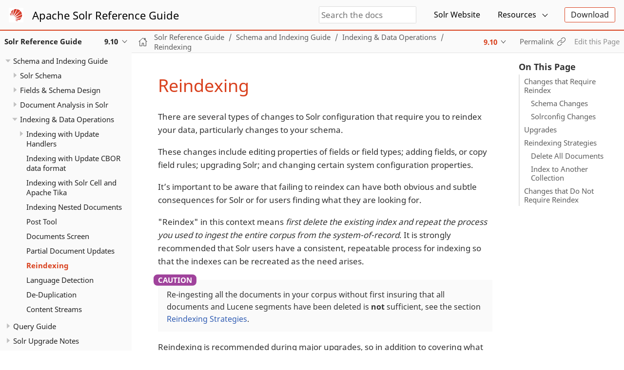

--- FILE ---
content_type: text/html
request_url: https://solr.apache.org/guide/solr/latest/indexing-guide/reindexing.html
body_size: 10704
content:
<!DOCTYPE html>
<html lang="en">
  <head>
    <meta charset="utf-8">
    <meta name="viewport" content="width=device-width,initial-scale=1">
    <title>Reindexing :: Apache Solr Reference Guide</title>
    <link rel="canonical" href="https://solr.apache.org/guide/solr/latest/indexing-guide/reindexing.html">
    <meta name="generator" content="Antora 3.1.12">
    <link rel="stylesheet" href="../../../_/css/site.css">
    <script>var uiRootPath = '../../../_'</script>
<!-- Solr Changes - Start -->
    <link rel="icon" href="../../../_/img/favicon.ico" type="image/x-icon">
<!-- Solr Changes - End -->
  </head>
  <body class="article">
<header class="header">
  <nav class="navbar">
    <div class="navbar-brand">
      <!-- Solr Changes - Start -->
      <img class="navbar-item" src="../../../_/img/solr-sunOnly-small.png" width="30" height="30">
      <a class="navbar-item" href="https://solr.apache.org/guide">Apache Solr Reference Guide</a>
      <!-- Solr Changes - End -->
        <div class="navbar-item search hide-for-print">
          <div id="search-field" class="field">
            <input id="search-input" type="text" placeholder="Search the docs">
          </div>
        </div>

      <button class="navbar-burger" data-target="topbar-nav">
        <span></span>
        <span></span>
        <span></span>
      </button>
    </div>
    <div id="topbar-nav" class="navbar-menu">
      <div class="navbar-end">
        <!-- Solr Changes - Start -->
        <a class="navbar-item" href="https://solr.apache.org/" target="_blank" rel="noreferrer nopener">Solr Website</a>
        <div class="navbar-item has-dropdown is-hoverable">
          <a class="navbar-link" href="#">Resources</a>
          <div class="navbar-dropdown">
            <a class="navbar-item" href="https://solr.apache.org/docs/9_10_1/index.html" target="_blank" rel="noreferrer nopener">Solr Javadocs</a>
            <a class="navbar-item" href="https://solr.apache.org/community.html#version-control" target="_blank" rel="noreferrer nopener">Source Code</a>
            <a class="navbar-item" href="https://solr.apache.org/community.html" target="_blank" rel="noreferrer nopener">Community Links</a>
            <a class="navbar-item" href="https://github.com/apache/solr/tree/main/dev-docs/ref-guide" target="_blank" rel="noreferrer nopener">Contribute</a>
          </div>
        </div>
        <div class="navbar-item">
          <span class="control">
            <a class="button is-primary" href="https://solr.apache.org/downloads.html" target="_blank" rel="noreferrer nopener">Download</a>
          </span>
        </div>
        <!-- Solr Changes - End -->
      </div>
    </div>
  </nav>
</header>
<div class="body">
<div class="nav-container" data-component="solr" data-version="9_10">
  <aside class="nav">
    <div class="panels">
<!-- Solr Changes - Start -->
<div class="nav-panel-explore" data-panel="explore">
  <div class="context">
    <span class="title">Solr Reference Guide</span>
    <span class="version">9.10</span>
  </div>
<!-- Programmatically creates the component and version list -->
  <ul class="components">
    <li class="component is-current">
      <a class="title" href="../index.html">Solr Reference Guide</a>
      <ul class="versions">
        <li class="version">
          <a href="../../10_0/index.html">10.0-alpha</a>
        </li>
        <li class="version is-current is-latest">
          <a href="../index.html">9.10</a>
        </li>
        <li class="version">
          <a href="../../9_9/index.html">9.9</a>
        </li>
        <li class="version">
          <a href="../../9_8/index.html">9.8</a>
        </li>
        <li class="version">
          <a href="../../9_7/index.html">9.7</a>
        </li>
        <li class="version">
          <a href="../../9_6/index.html">9.6</a>
        </li>
        <li class="version">
          <a href="../../9_5/index.html">9.5</a>
        </li>
        <li class="version">
          <a href="../../9_4/index.html">9.4</a>
        </li>
        <li class="version">
          <a href="../../9_3/index.html">9.3</a>
        </li>
        <li class="version">
          <a href="../../9_2/index.html">9.2</a>
        </li>
        <li class="version">
          <a href="../../9_1/index.html">9.1</a>
        </li>
        <li class="version">
          <a href="../../9_0/index.html">9.0</a>
        </li>
      </ul>
    </li>
  </ul>

  <!-- Solr Additions - Start -->
  <!-- A hard-coded list of older Ref Guides, pre-Antora -->
  <ul class="components">
    <li class="component"> <a class="title" href="https://solr.apache.org/guide">Pre-9.0 Reference Guides</a>
    <ul class="versions">
      <li class="version">
        <a href="https://solr.apache.org/guide/8_11">8.11</a>
      </li>
      <li class="version">
        <a href="https://solr.apache.org/guide/8_10">8.10</a>
      </li>
      <li class="version">
        <a href="https://solr.apache.org/guide/8_9">8.9</a>
      </li>
      <li class="version">
        <a href="https://solr.apache.org/guide/8_8">8.8</a>
      </li>
      <li class="version">
        <a href="https://solr.apache.org/guide/8_7">8.7</a>
      </li>
      <li class="version">
        <a href="https://solr.apache.org/guide/8_6">8.6</a>
      </li>
      <li class="version">
        <a href="https://solr.apache.org/guide/8_5">8.5</a>
      </li>
      <li class="version">
        <a href="https://solr.apache.org/guide/8_4">8.4</a>
      </li>
      <li class="version">
        <a href="https://solr.apache.org/guide/8_3">8.3</a>
      </li>
      <li class="version">
        <a href="https://solr.apache.org/guide/8_2">8.2</a>
      </li>
      <li class="version">
        <a href="https://solr.apache.org/guide/8_1">8.1</a>
      </li>
      <li class="version">
        <a href="https://solr.apache.org/guide/8_0">8.0</a>
      </li>
      <li class="version">
        <a href="https://solr.apache.org/guide/7_7">7.7</a>
      </li>
      <li class="version">
        <a href="https://solr.apache.org/guide/7_6">7.6</a>
      </li>
      <li class="version">
        <a href="https://solr.apache.org/guide/7_5">7.5</a>
      </li>
      <li class="version">
        <a href="https://solr.apache.org/guide/7_4">7.4</a>
      </li>
      <li class="version">
        <a href="https://solr.apache.org/guide/7_3">7.3</a>
      </li>
      <li class="version">
        <a href="https://solr.apache.org/guide/7_2">7.2</a>
      </li>
      <li class="version">
        <a href="https://solr.apache.org/guide/7_1">7.1</a>
      </li>
      <li class="version">
        <a href="https://solr.apache.org/guide/7_0">7.0</a>
      </li>
      <li class="version">
        <a href="https://solr.apache.org/guide/6_6">6.6</a>
      </li>
      <li class="version">
        <a href="http://archive.apache.org/dist/lucene/solr/ref-guide/">Older</a>
      </li>
    </ul>
  </li>
  <!-- Solr Additions - End -->
  </ul>
</div>

<div class="nav-panel-menu is-active" data-panel="menu">
  <nav class="nav-menu">
    <!-- Solr Removals - Start
    <h3 class="title"><a href="../index.html">Solr Reference Guide</a></h3>
         Solr Removals - End -->
<ul class="nav-list">
  <li class="nav-item" data-depth="0">
    <button class="nav-item-toggle"></button>
    <span class="nav-text">Getting Started</span>
<ul class="nav-list">
  <li class="nav-item" data-depth="1">
    <a class="nav-link" href="../getting-started/introduction.html">Introduction to Solr</a>
  </li>
  <li class="nav-item" data-depth="1">
    <button class="nav-item-toggle"></button>
    <span class="nav-text">Solr Concepts</span>
<ul class="nav-list">
  <li class="nav-item" data-depth="2">
    <a class="nav-link" href="../getting-started/documents-fields-schema-design.html">Documents, Fields, and Schema Design</a>
  </li>
  <li class="nav-item" data-depth="2">
    <a class="nav-link" href="../getting-started/solr-indexing.html">Solr Indexing</a>
  </li>
  <li class="nav-item" data-depth="2">
    <a class="nav-link" href="../getting-started/searching-in-solr.html">Searching in Solr</a>
  </li>
  <li class="nav-item" data-depth="2">
    <a class="nav-link" href="../getting-started/relevance.html">Relevance</a>
  </li>
  <li class="nav-item" data-depth="2">
    <a class="nav-link" href="../getting-started/solr-glossary.html">Solr Glossary</a>
  </li>
</ul>
  </li>
  <li class="nav-item" data-depth="1">
    <button class="nav-item-toggle"></button>
    <a class="nav-link" href="../getting-started/solr-tutorial.html">Solr Tutorials</a>
<ul class="nav-list">
  <li class="nav-item" data-depth="2">
    <a class="nav-link" href="../getting-started/tutorial-five-minutes.html">Exercise 0: Five Minutes to Searching!</a>
  </li>
  <li class="nav-item" data-depth="2">
    <a class="nav-link" href="../getting-started/tutorial-techproducts.html">Exercise 1: Index Techproducts Data</a>
  </li>
  <li class="nav-item" data-depth="2">
    <a class="nav-link" href="../getting-started/tutorial-films.html">Exercise 2: Index Films Data</a>
  </li>
  <li class="nav-item" data-depth="2">
    <a class="nav-link" href="../getting-started/tutorial-diy.html">Exercise 3: Index Your Own Data</a>
  </li>
  <li class="nav-item" data-depth="2">
    <a class="nav-link" href="../getting-started/tutorial-paramsets.html">Exercise 4: Using ParamSets</a>
  </li>
  <li class="nav-item" data-depth="2">
    <a class="nav-link" href="../getting-started/tutorial-vectors.html">Exercise 5: Using Vectors</a>
  </li>
  <li class="nav-item" data-depth="2">
    <a class="nav-link" href="../getting-started/tutorial-solrcloud.html">Getting Started with SolrCloud</a>
  </li>
  <li class="nav-item" data-depth="2">
    <a class="nav-link" href="../getting-started/tutorial-aws.html">SolrCloud on AWS EC2</a>
  </li>
</ul>
  </li>
  <li class="nav-item" data-depth="1">
    <a class="nav-link" href="../getting-started/solr-admin-ui.html">Solr Admin UI</a>
  </li>
  <li class="nav-item" data-depth="1">
    <a class="nav-link" href="../getting-started/about-this-guide.html">About This Guide</a>
  </li>
</ul>
  </li>
  <li class="nav-item" data-depth="0">
    <button class="nav-item-toggle"></button>
    <span class="nav-text">Deployment Guide</span>
<ul class="nav-list">
  <li class="nav-item" data-depth="1">
    <a class="nav-link" href="../deployment-guide/solr-control-script-reference.html">Solr Control Script Reference</a>
  </li>
  <li class="nav-item" data-depth="1">
    <button class="nav-item-toggle"></button>
    <span class="nav-text">Installation &amp; Deployment</span>
<ul class="nav-list">
  <li class="nav-item" data-depth="2">
    <a class="nav-link" href="../deployment-guide/system-requirements.html">System Requirements</a>
  </li>
  <li class="nav-item" data-depth="2">
    <a class="nav-link" href="../deployment-guide/installing-solr.html">Installing Solr</a>
  </li>
  <li class="nav-item" data-depth="2">
    <a class="nav-link" href="../deployment-guide/taking-solr-to-production.html">Taking Solr to Production</a>
  </li>
  <li class="nav-item" data-depth="2">
    <a class="nav-link" href="../deployment-guide/jvm-settings.html">JVM Settings</a>
  </li>
  <li class="nav-item" data-depth="2">
    <a class="nav-link" href="../deployment-guide/upgrading-a-solr-cluster.html">Upgrading a Solr Cluster</a>
  </li>
  <li class="nav-item" data-depth="2">
    <a class="nav-link" href="../deployment-guide/backup-restore.html">Backup and Restore</a>
  </li>
  <li class="nav-item" data-depth="2">
    <button class="nav-item-toggle"></button>
    <a class="nav-link" href="../deployment-guide/solr-in-docker.html">Solr in Docker</a>
<ul class="nav-list">
  <li class="nav-item" data-depth="3">
    <a class="nav-link" href="../deployment-guide/docker-faq.html">Solr Docker FAQ</a>
  </li>
</ul>
  </li>
  <li class="nav-item" data-depth="2">
    <a class="nav-link" href="../deployment-guide/solr-on-hdfs.html">Solr on HDFS</a>
  </li>
</ul>
  </li>
  <li class="nav-item" data-depth="1">
    <button class="nav-item-toggle"></button>
    <span class="nav-text">Scaling Solr</span>
<ul class="nav-list">
  <li class="nav-item" data-depth="2">
    <a class="nav-link" href="../deployment-guide/cluster-types.html">Solr Cluster Types</a>
  </li>
  <li class="nav-item" data-depth="2">
    <button class="nav-item-toggle"></button>
    <span class="nav-text">SolrCloud Clusters</span>
<ul class="nav-list">
  <li class="nav-item" data-depth="3">
    <a class="nav-link" href="../deployment-guide/solrcloud-shards-indexing.html">SolrCloud Shards and Indexing</a>
  </li>
  <li class="nav-item" data-depth="3">
    <a class="nav-link" href="../deployment-guide/solrcloud-recoveries-and-write-tolerance.html">SolrCloud Recoveries and Write Tolerance</a>
  </li>
  <li class="nav-item" data-depth="3">
    <a class="nav-link" href="../deployment-guide/solrcloud-distributed-requests.html">SolrCloud Distributed Requests</a>
  </li>
  <li class="nav-item" data-depth="3">
    <a class="nav-link" href="../deployment-guide/node-roles.html">Node Roles</a>
  </li>
  <li class="nav-item" data-depth="3">
    <a class="nav-link" href="../deployment-guide/aliases.html">Aliases</a>
  </li>
  <li class="nav-item" data-depth="3">
    <button class="nav-item-toggle"></button>
    <span class="nav-text">Collections API</span>
<ul class="nav-list">
  <li class="nav-item" data-depth="4">
    <a class="nav-link" href="../deployment-guide/cluster-node-management.html">Cluster and Node Management Commands</a>
  </li>
  <li class="nav-item" data-depth="4">
    <a class="nav-link" href="../deployment-guide/collection-management.html">Collection Management Commands</a>
  </li>
  <li class="nav-item" data-depth="4">
    <a class="nav-link" href="../deployment-guide/shard-management.html">Shard Management Commands</a>
  </li>
  <li class="nav-item" data-depth="4">
    <a class="nav-link" href="../deployment-guide/replica-management.html">Replica Management Commands</a>
  </li>
  <li class="nav-item" data-depth="4">
    <a class="nav-link" href="../deployment-guide/alias-management.html">Alias Management</a>
  </li>
</ul>
  </li>
  <li class="nav-item" data-depth="3">
    <button class="nav-item-toggle"></button>
    <span class="nav-text">ZooKeeper Configuration</span>
<ul class="nav-list">
  <li class="nav-item" data-depth="4">
    <a class="nav-link" href="../deployment-guide/zookeeper-ensemble.html">ZooKeeper Ensemble Configuration</a>
  </li>
  <li class="nav-item" data-depth="4">
    <a class="nav-link" href="../deployment-guide/zookeeper-file-management.html">ZooKeeper File Management</a>
  </li>
  <li class="nav-item" data-depth="4">
    <a class="nav-link" href="../deployment-guide/zookeeper-utilities.html">ZooKeeper Utilities</a>
  </li>
  <li class="nav-item" data-depth="4">
    <a class="nav-link" href="../deployment-guide/solrcloud-with-legacy-configuration-files.html">SolrCloud with Legacy Configuration Files</a>
  </li>
</ul>
  </li>
  <li class="nav-item" data-depth="3">
    <button class="nav-item-toggle"></button>
    <span class="nav-text">Admin UI</span>
<ul class="nav-list">
  <li class="nav-item" data-depth="4">
    <a class="nav-link" href="../deployment-guide/collections-core-admin.html">Collections / Core Admin</a>
  </li>
  <li class="nav-item" data-depth="4">
    <a class="nav-link" href="../deployment-guide/cloud-screens.html">Cloud Screens</a>
  </li>
</ul>
  </li>
</ul>
  </li>
  <li class="nav-item" data-depth="2">
    <button class="nav-item-toggle"></button>
    <span class="nav-text">User-Managed Clusters</span>
<ul class="nav-list">
  <li class="nav-item" data-depth="3">
    <a class="nav-link" href="../deployment-guide/user-managed-index-replication.html">User-Managed Index Replication Index Replication</a>
  </li>
  <li class="nav-item" data-depth="3">
    <a class="nav-link" href="../deployment-guide/user-managed-distributed-search.html">User-Managed Distributed Search</a>
  </li>
</ul>
  </li>
</ul>
  </li>
  <li class="nav-item" data-depth="1">
    <button class="nav-item-toggle"></button>
    <span class="nav-text">Monitoring Solr</span>
<ul class="nav-list">
  <li class="nav-item" data-depth="2">
    <a class="nav-link" href="../deployment-guide/configuring-logging.html">Configuring Logging</a>
  </li>
  <li class="nav-item" data-depth="2">
    <a class="nav-link" href="../deployment-guide/ping.html">Ping</a>
  </li>
  <li class="nav-item" data-depth="2">
    <a class="nav-link" href="../deployment-guide/metrics-reporting.html">Metrics Reporting</a>
  </li>
  <li class="nav-item" data-depth="2">
    <a class="nav-link" href="../deployment-guide/performance-statistics-reference.html">Performance Statistics Reference</a>
  </li>
  <li class="nav-item" data-depth="2">
    <a class="nav-link" href="../deployment-guide/plugins-stats-screen.html">Plugins &amp; Stats Screen</a>
  </li>
  <li class="nav-item" data-depth="2">
    <a class="nav-link" href="../deployment-guide/mbean-request-handler.html">MBean Request Handler</a>
  </li>
  <li class="nav-item" data-depth="2">
    <a class="nav-link" href="../deployment-guide/monitoring-with-prometheus-and-grafana.html">Monitoring with Prometheus and Grafana</a>
  </li>
  <li class="nav-item" data-depth="2">
    <a class="nav-link" href="../deployment-guide/jmx-with-solr.html">JMX with Solr</a>
  </li>
  <li class="nav-item" data-depth="2">
    <a class="nav-link" href="../deployment-guide/thread-dump.html">Thread Dump Screen</a>
  </li>
  <li class="nav-item" data-depth="2">
    <a class="nav-link" href="../deployment-guide/distributed-tracing.html">Distributed Tracing</a>
  </li>
  <li class="nav-item" data-depth="2">
    <a class="nav-link" href="../deployment-guide/circuit-breakers.html">Circuit Breakers</a>
  </li>
  <li class="nav-item" data-depth="2">
    <a class="nav-link" href="../deployment-guide/rate-limiters.html">Request Rate Limiters</a>
  </li>
  <li class="nav-item" data-depth="2">
    <a class="nav-link" href="../deployment-guide/task-management.html">Task Management</a>
  </li>
</ul>
  </li>
  <li class="nav-item" data-depth="1">
    <button class="nav-item-toggle"></button>
    <a class="nav-link" href="../deployment-guide/securing-solr.html">Securing Solr</a>
<ul class="nav-list">
  <li class="nav-item" data-depth="2">
    <button class="nav-item-toggle"></button>
    <a class="nav-link" href="../deployment-guide/authentication-and-authorization-plugins.html">Configuring Authentication and Authorization</a>
<ul class="nav-list">
  <li class="nav-item" data-depth="3">
    <a class="nav-link" href="../deployment-guide/basic-authentication-plugin.html">Basic Authentication Plugin</a>
  </li>
  <li class="nav-item" data-depth="3">
    <a class="nav-link" href="../deployment-guide/kerberos-authentication-plugin.html">Kerberos Authentication Plugin</a>
  </li>
  <li class="nav-item" data-depth="3">
    <a class="nav-link" href="../deployment-guide/jwt-authentication-plugin.html">JWT Authentication Plugin</a>
  </li>
  <li class="nav-item" data-depth="3">
    <a class="nav-link" href="../deployment-guide/cert-authentication-plugin.html">Certificate Authentication Plugin</a>
  </li>
  <li class="nav-item" data-depth="3">
    <a class="nav-link" href="../deployment-guide/hadoop-authentication-plugin.html">Hadoop Authentication Plugin</a>
  </li>
  <li class="nav-item" data-depth="3">
    <a class="nav-link" href="../deployment-guide/rule-based-authorization-plugin.html">Rule-Based Authorization Plugins</a>
  </li>
</ul>
  </li>
  <li class="nav-item" data-depth="2">
    <a class="nav-link" href="../deployment-guide/audit-logging.html">Audit Logging</a>
  </li>
  <li class="nav-item" data-depth="2">
    <a class="nav-link" href="../deployment-guide/enabling-ssl.html">Enabling SSL</a>
  </li>
  <li class="nav-item" data-depth="2">
    <a class="nav-link" href="../deployment-guide/zookeeper-access-control.html">ZooKeeper Access Control</a>
  </li>
  <li class="nav-item" data-depth="2">
    <a class="nav-link" href="../deployment-guide/security-ui.html">Security UI</a>
  </li>
</ul>
  </li>
  <li class="nav-item" data-depth="1">
    <button class="nav-item-toggle"></button>
    <a class="nav-link" href="../deployment-guide/client-apis.html">Client APIs</a>
<ul class="nav-list">
  <li class="nav-item" data-depth="2">
    <a class="nav-link" href="../deployment-guide/solrj.html">SolrJ</a>
  </li>
  <li class="nav-item" data-depth="2">
    <a class="nav-link" href="../deployment-guide/javascript.html">JavaScript</a>
  </li>
  <li class="nav-item" data-depth="2">
    <a class="nav-link" href="../deployment-guide/python.html">Python</a>
  </li>
  <li class="nav-item" data-depth="2">
    <a class="nav-link" href="../deployment-guide/ruby.html">Ruby</a>
  </li>
</ul>
  </li>
</ul>
  </li>
  <li class="nav-item" data-depth="0">
    <button class="nav-item-toggle"></button>
    <span class="nav-text">Configuration Guide</span>
<ul class="nav-list">
  <li class="nav-item" data-depth="1">
    <a class="nav-link" href="../configuration-guide/configuration-files.html">Solr Configuration Files</a>
  </li>
  <li class="nav-item" data-depth="1">
    <a class="nav-link" href="../configuration-guide/property-substitution.html">Property Substitution in Configuration Files</a>
  </li>
  <li class="nav-item" data-depth="1">
    <a class="nav-link" href="../configuration-guide/core-discovery.html">Core Discovery</a>
  </li>
  <li class="nav-item" data-depth="1">
    <a class="nav-link" href="../configuration-guide/configuring-solr-xml.html">Configuring solr.xml</a>
  </li>
  <li class="nav-item" data-depth="1">
    <button class="nav-item-toggle"></button>
    <a class="nav-link" href="../configuration-guide/configuring-solrconfig-xml.html">Configuring solrconfig.xml</a>
<ul class="nav-list">
  <li class="nav-item" data-depth="2">
    <a class="nav-link" href="../configuration-guide/index-location-format.html">Index Location and Format</a>
  </li>
  <li class="nav-item" data-depth="2">
    <a class="nav-link" href="../configuration-guide/index-segments-merging.html">Index Segments and Merging</a>
  </li>
  <li class="nav-item" data-depth="2">
    <a class="nav-link" href="../configuration-guide/schema-factory.html">Schema Factory Configuration</a>
  </li>
  <li class="nav-item" data-depth="2">
    <a class="nav-link" href="../configuration-guide/commits-transaction-logs.html">Commits and Transaction Logs</a>
  </li>
  <li class="nav-item" data-depth="2">
    <a class="nav-link" href="../configuration-guide/caches-warming.html">Caches and Query Warming</a>
  </li>
  <li class="nav-item" data-depth="2">
    <a class="nav-link" href="../configuration-guide/requesthandlers-searchcomponents.html">Request Handlers and Search Components</a>
  </li>
  <li class="nav-item" data-depth="2">
    <a class="nav-link" href="../configuration-guide/implicit-requesthandlers.html">Implicit Request Handlers</a>
  </li>
  <li class="nav-item" data-depth="2">
    <a class="nav-link" href="../configuration-guide/realtime-get.html">RealTime Get</a>
  </li>
  <li class="nav-item" data-depth="2">
    <a class="nav-link" href="../configuration-guide/initparams.html">InitParams</a>
  </li>
  <li class="nav-item" data-depth="2">
    <a class="nav-link" href="../configuration-guide/requestdispatcher.html">RequestDispatcher</a>
  </li>
  <li class="nav-item" data-depth="2">
    <a class="nav-link" href="../configuration-guide/update-request-processors.html">Update Request Processors</a>
  </li>
  <li class="nav-item" data-depth="2">
    <a class="nav-link" href="../configuration-guide/script-update-processor.html">Script Update Processor</a>
  </li>
  <li class="nav-item" data-depth="2">
    <a class="nav-link" href="../configuration-guide/codec-factory.html">Codec Factory</a>
  </li>
</ul>
  </li>
  <li class="nav-item" data-depth="1">
    <button class="nav-item-toggle"></button>
    <span class="nav-text">Configuration APIs</span>
<ul class="nav-list">
  <li class="nav-item" data-depth="2">
    <a class="nav-link" href="../configuration-guide/config-api.html">Config API</a>
  </li>
  <li class="nav-item" data-depth="2">
    <a class="nav-link" href="../configuration-guide/request-parameters-api.html">Request Parameters API</a>
  </li>
  <li class="nav-item" data-depth="2">
    <a class="nav-link" href="../configuration-guide/managed-resources.html">Managed Resources</a>
  </li>
  <li class="nav-item" data-depth="2">
    <a class="nav-link" href="../configuration-guide/collections-api.html">Collections API</a>
  </li>
  <li class="nav-item" data-depth="2">
    <a class="nav-link" href="../configuration-guide/configsets-api.html">Configsets API</a>
  </li>
  <li class="nav-item" data-depth="2">
    <a class="nav-link" href="../configuration-guide/coreadmin-api.html">CoreAdmin API</a>
  </li>
  <li class="nav-item" data-depth="2">
    <a class="nav-link" href="../configuration-guide/v2-api.html">v2 API</a>
  </li>
</ul>
  </li>
  <li class="nav-item" data-depth="1">
    <a class="nav-link" href="../configuration-guide/config-sets.html">Configsets</a>
  </li>
  <li class="nav-item" data-depth="1">
    <a class="nav-link" href="../configuration-guide/resource-loading.html">Resource Loading</a>
  </li>
  <li class="nav-item" data-depth="1">
    <button class="nav-item-toggle"></button>
    <a class="nav-link" href="../configuration-guide/solr-plugins.html">Solr Plugins</a>
<ul class="nav-list">
  <li class="nav-item" data-depth="2">
    <a class="nav-link" href="../configuration-guide/libs.html">Lib Directories</a>
  </li>
  <li class="nav-item" data-depth="2">
    <a class="nav-link" href="../configuration-guide/solr-modules.html">Solr Modules</a>
  </li>
  <li class="nav-item" data-depth="2">
    <button class="nav-item-toggle"></button>
    <a class="nav-link" href="../configuration-guide/package-manager.html">Package Management</a>
<ul class="nav-list">
  <li class="nav-item" data-depth="3">
    <a class="nav-link" href="../configuration-guide/package-manager-internals.html">Package Manager Internals</a>
  </li>
</ul>
  </li>
  <li class="nav-item" data-depth="2">
    <a class="nav-link" href="../configuration-guide/cluster-plugins.html">Cluster Plugins</a>
  </li>
  <li class="nav-item" data-depth="2">
    <a class="nav-link" href="../configuration-guide/replica-placement-plugins.html">Replica Placement Plugins</a>
  </li>
</ul>
  </li>
</ul>
  </li>
  <li class="nav-item" data-depth="0">
    <button class="nav-item-toggle"></button>
    <span class="nav-text">Schema and Indexing Guide</span>
<ul class="nav-list">
  <li class="nav-item" data-depth="1">
    <button class="nav-item-toggle"></button>
    <span class="nav-text">Solr Schema</span>
<ul class="nav-list">
  <li class="nav-item" data-depth="2">
    <a class="nav-link" href="schema-elements.html">Schema Elements</a>
  </li>
  <li class="nav-item" data-depth="2">
    <a class="nav-link" href="schema-api.html">Schema API</a>
  </li>
  <li class="nav-item" data-depth="2">
    <a class="nav-link" href="schemaless-mode.html">Schemaless Mode</a>
  </li>
  <li class="nav-item" data-depth="2">
    <a class="nav-link" href="schema-designer.html">Schema Designer</a>
  </li>
  <li class="nav-item" data-depth="2">
    <a class="nav-link" href="schema-browser-screen.html">Schema Browser Screen</a>
  </li>
</ul>
  </li>
  <li class="nav-item" data-depth="1">
    <button class="nav-item-toggle"></button>
    <span class="nav-text">Fields &amp; Schema Design</span>
<ul class="nav-list">
  <li class="nav-item" data-depth="2">
    <a class="nav-link" href="fields.html">Fields</a>
  </li>
  <li class="nav-item" data-depth="2">
    <button class="nav-item-toggle"></button>
    <span class="nav-text">Field Types</span>
<ul class="nav-list">
  <li class="nav-item" data-depth="3">
    <a class="nav-link" href="field-type-definitions-and-properties.html">Field Type Definitions and Properties</a>
  </li>
  <li class="nav-item" data-depth="3">
    <a class="nav-link" href="field-types-included-with-solr.html">Field Types Included with Solr</a>
  </li>
  <li class="nav-item" data-depth="3">
    <a class="nav-link" href="currencies-exchange-rates.html">Currencies and Exchange Rates</a>
  </li>
  <li class="nav-item" data-depth="3">
    <a class="nav-link" href="date-formatting-math.html">Date Formatting and Date Math</a>
  </li>
  <li class="nav-item" data-depth="3">
    <a class="nav-link" href="enum-fields.html">Enum Fields</a>
  </li>
  <li class="nav-item" data-depth="3">
    <a class="nav-link" href="external-files-processes.html">External Files and Processes</a>
  </li>
  <li class="nav-item" data-depth="3">
    <a class="nav-link" href="field-properties-by-use-case.html">Field Properties by Use Case</a>
  </li>
</ul>
  </li>
  <li class="nav-item" data-depth="2">
    <a class="nav-link" href="copy-fields.html">Copy Fields</a>
  </li>
  <li class="nav-item" data-depth="2">
    <a class="nav-link" href="dynamic-fields.html">Dynamic Fields</a>
  </li>
  <li class="nav-item" data-depth="2">
    <a class="nav-link" href="docvalues.html">DocValues</a>
  </li>
  <li class="nav-item" data-depth="2">
    <a class="nav-link" href="luke-request-handler.html">Luke Request Handler</a>
  </li>
</ul>
  </li>
  <li class="nav-item" data-depth="1">
    <button class="nav-item-toggle"></button>
    <a class="nav-link" href="document-analysis.html">Document Analysis in Solr</a>
<ul class="nav-list">
  <li class="nav-item" data-depth="2">
    <a class="nav-link" href="analyzers.html">Analyzers</a>
  </li>
  <li class="nav-item" data-depth="2">
    <a class="nav-link" href="tokenizers.html">Tokenizers</a>
  </li>
  <li class="nav-item" data-depth="2">
    <a class="nav-link" href="filters.html">Filters</a>
  </li>
  <li class="nav-item" data-depth="2">
    <a class="nav-link" href="charfilters.html">CharFilters</a>
  </li>
  <li class="nav-item" data-depth="2">
    <a class="nav-link" href="language-analysis.html">Language Analysis</a>
  </li>
  <li class="nav-item" data-depth="2">
    <a class="nav-link" href="phonetic-matching.html">Phonetic Matching</a>
  </li>
  <li class="nav-item" data-depth="2">
    <a class="nav-link" href="analysis-screen.html">Analysis Screen</a>
  </li>
</ul>
  </li>
  <li class="nav-item" data-depth="1">
    <button class="nav-item-toggle"></button>
    <span class="nav-text">Indexing &amp; Data Operations</span>
<ul class="nav-list">
  <li class="nav-item" data-depth="2">
    <button class="nav-item-toggle"></button>
    <a class="nav-link" href="indexing-with-update-handlers.html">Indexing with Update Handlers</a>
<ul class="nav-list">
  <li class="nav-item" data-depth="3">
    <a class="nav-link" href="transforming-and-indexing-custom-json.html">Transforming and Indexing Custom JSON</a>
  </li>
</ul>
  </li>
  <li class="nav-item" data-depth="2">
    <a class="nav-link" href="indexing-with-cbor.html">Indexing with Update CBOR data format</a>
  </li>
  <li class="nav-item" data-depth="2">
    <a class="nav-link" href="indexing-with-tika.html">Indexing with Solr Cell and Apache Tika</a>
  </li>
  <li class="nav-item" data-depth="2">
    <a class="nav-link" href="indexing-nested-documents.html">Indexing Nested Documents</a>
  </li>
  <li class="nav-item" data-depth="2">
    <a class="nav-link" href="post-tool.html">Post Tool</a>
  </li>
  <li class="nav-item" data-depth="2">
    <a class="nav-link" href="documents-screen.html">Documents Screen</a>
  </li>
  <li class="nav-item" data-depth="2">
    <a class="nav-link" href="partial-document-updates.html">Partial Document Updates</a>
  </li>
  <li class="nav-item is-current-page" data-depth="2">
    <a class="nav-link" href="reindexing.html">Reindexing</a>
  </li>
  <li class="nav-item" data-depth="2">
    <a class="nav-link" href="language-detection.html">Language Detection</a>
  </li>
  <li class="nav-item" data-depth="2">
    <a class="nav-link" href="de-duplication.html">De-Duplication</a>
  </li>
  <li class="nav-item" data-depth="2">
    <a class="nav-link" href="content-streams.html">Content Streams</a>
  </li>
</ul>
  </li>
</ul>
  </li>
  <li class="nav-item" data-depth="0">
    <button class="nav-item-toggle"></button>
    <span class="nav-text">Query Guide</span>
<ul class="nav-list">
  <li class="nav-item" data-depth="1">
    <button class="nav-item-toggle"></button>
    <a class="nav-link" href="../query-guide/query-syntax-and-parsers.html">Query Syntax and Parsers</a>
<ul class="nav-list">
  <li class="nav-item" data-depth="2">
    <a class="nav-link" href="../query-guide/common-query-parameters.html">Common Query Parameters</a>
  </li>
  <li class="nav-item" data-depth="2">
    <a class="nav-link" href="../query-guide/standard-query-parser.html">Standard Query Parser</a>
  </li>
  <li class="nav-item" data-depth="2">
    <a class="nav-link" href="../query-guide/dismax-query-parser.html">DisMax Query Parser</a>
  </li>
  <li class="nav-item" data-depth="2">
    <a class="nav-link" href="../query-guide/edismax-query-parser.html">Extended DisMax (eDisMax) Query Parser</a>
  </li>
  <li class="nav-item" data-depth="2">
    <button class="nav-item-toggle"></button>
    <a class="nav-link" href="../query-guide/function-queries.html">Function Queries</a>
<ul class="nav-list">
  <li class="nav-item" data-depth="3">
    <a class="nav-link" href="../query-guide/expression-value-source-parser.html">Expression Value Source Parser</a>
  </li>
</ul>
  </li>
  <li class="nav-item" data-depth="2">
    <a class="nav-link" href="../query-guide/local-params.html">Local Params</a>
  </li>
  <li class="nav-item" data-depth="2">
    <button class="nav-item-toggle"></button>
    <a class="nav-link" href="../query-guide/json-request-api.html">JSON Request API</a>
<ul class="nav-list">
  <li class="nav-item" data-depth="3">
    <a class="nav-link" href="../query-guide/json-query-dsl.html">JSON Query DSL</a>
  </li>
</ul>
  </li>
  <li class="nav-item" data-depth="2">
    <a class="nav-link" href="../query-guide/searching-nested-documents.html">Searching Nested Child Documents</a>
  </li>
  <li class="nav-item" data-depth="2">
    <a class="nav-link" href="../query-guide/block-join-query-parser.html">Block Join Query Parser</a>
  </li>
  <li class="nav-item" data-depth="2">
    <a class="nav-link" href="../query-guide/join-query-parser.html">Join Query Parser</a>
  </li>
  <li class="nav-item" data-depth="2">
    <a class="nav-link" href="../query-guide/spatial-search.html">Spatial Search</a>
  </li>
  <li class="nav-item" data-depth="2">
    <a class="nav-link" href="../query-guide/dense-vector-search.html">Dense Vector Search</a>
  </li>
  <li class="nav-item" data-depth="2">
    <a class="nav-link" href="../query-guide/other-parsers.html">Other Query Parsers</a>
  </li>
  <li class="nav-item" data-depth="2">
    <button class="nav-item-toggle"></button>
    <a class="nav-link" href="../query-guide/sql-query.html">SQL Query Language</a>
<ul class="nav-list">
  <li class="nav-item" data-depth="3">
    <a class="nav-link" href="../query-guide/jdbc-dbvisualizer.html">JDBC with DbVisualizer</a>
  </li>
  <li class="nav-item" data-depth="3">
    <a class="nav-link" href="../query-guide/jdbc-squirrel.html">JDBC with SQuirreL SQL</a>
  </li>
  <li class="nav-item" data-depth="3">
    <a class="nav-link" href="../query-guide/jdbc-zeppelin.html">JDBC with Apache Zeppelin</a>
  </li>
  <li class="nav-item" data-depth="3">
    <a class="nav-link" href="../query-guide/jdbc-python-jython.html">JDBC with Python/Jython</a>
  </li>
  <li class="nav-item" data-depth="3">
    <a class="nav-link" href="../query-guide/jdbc-r.html">JDBC with R</a>
  </li>
</ul>
  </li>
  <li class="nav-item" data-depth="2">
    <a class="nav-link" href="../query-guide/query-screen.html">Query Screen</a>
  </li>
  <li class="nav-item" data-depth="2">
    <a class="nav-link" href="../query-guide/sql-screen.html">SQL Query Screen</a>
  </li>
</ul>
  </li>
  <li class="nav-item" data-depth="1">
    <button class="nav-item-toggle"></button>
    <span class="nav-text">Enhancing Queries</span>
<ul class="nav-list">
  <li class="nav-item" data-depth="2">
    <a class="nav-link" href="../query-guide/spell-checking.html">Spell Checking</a>
  </li>
  <li class="nav-item" data-depth="2">
    <a class="nav-link" href="../query-guide/suggester.html">Suggester</a>
  </li>
  <li class="nav-item" data-depth="2">
    <a class="nav-link" href="../query-guide/morelikethis.html">MoreLikeThis</a>
  </li>
  <li class="nav-item" data-depth="2">
    <a class="nav-link" href="../query-guide/query-re-ranking.html">Query Re-Ranking</a>
  </li>
  <li class="nav-item" data-depth="2">
    <a class="nav-link" href="../query-guide/learning-to-rank.html">Learning To Rank</a>
  </li>
  <li class="nav-item" data-depth="2">
    <a class="nav-link" href="../query-guide/tagger-handler.html">Tagger Handler</a>
  </li>
  <li class="nav-item" data-depth="2">
    <button class="nav-item-toggle"></button>
    <a class="nav-link" href="../query-guide/analytics.html">Analytics Component</a>
<ul class="nav-list">
  <li class="nav-item" data-depth="3">
    <a class="nav-link" href="../query-guide/analytics-expression-sources.html">Analytics Expression Sources</a>
  </li>
  <li class="nav-item" data-depth="3">
    <a class="nav-link" href="../query-guide/analytics-mapping-functions.html">Analytics Mapping Functions</a>
  </li>
  <li class="nav-item" data-depth="3">
    <a class="nav-link" href="../query-guide/analytics-reduction-functions.html">Analytics Reduction Functions</a>
  </li>
</ul>
  </li>
  <li class="nav-item" data-depth="2">
    <a class="nav-link" href="../query-guide/terms-component.html">Terms Component</a>
  </li>
  <li class="nav-item" data-depth="2">
    <a class="nav-link" href="../query-guide/term-vector-component.html">Term Vector Component</a>
  </li>
  <li class="nav-item" data-depth="2">
    <a class="nav-link" href="../query-guide/stats-component.html">Stats Component</a>
  </li>
</ul>
  </li>
  <li class="nav-item" data-depth="1">
    <button class="nav-item-toggle"></button>
    <span class="nav-text">Controlling Results</span>
<ul class="nav-list">
  <li class="nav-item" data-depth="2">
    <a class="nav-link" href="../query-guide/faceting.html">Faceting</a>
  </li>
  <li class="nav-item" data-depth="2">
    <button class="nav-item-toggle"></button>
    <a class="nav-link" href="../query-guide/json-facet-api.html">JSON Facet API</a>
<ul class="nav-list">
  <li class="nav-item" data-depth="3">
    <a class="nav-link" href="../query-guide/json-faceting-domain-changes.html">JSON Faceting Domain Changes</a>
  </li>
</ul>
  </li>
  <li class="nav-item" data-depth="2">
    <a class="nav-link" href="../query-guide/collapse-and-expand-results.html">Collapse and Expand Results</a>
  </li>
  <li class="nav-item" data-depth="2">
    <a class="nav-link" href="../query-guide/result-grouping.html">Result Grouping</a>
  </li>
  <li class="nav-item" data-depth="2">
    <a class="nav-link" href="../query-guide/result-clustering.html">Result Clustering</a>
  </li>
  <li class="nav-item" data-depth="2">
    <a class="nav-link" href="../query-guide/highlighting.html">Highlighting</a>
  </li>
  <li class="nav-item" data-depth="2">
    <a class="nav-link" href="../query-guide/query-elevation-component.html">Query Elevation Component</a>
  </li>
  <li class="nav-item" data-depth="2">
    <a class="nav-link" href="../query-guide/document-transformers.html">Document Transformers</a>
  </li>
  <li class="nav-item" data-depth="2">
    <a class="nav-link" href="../query-guide/response-writers.html">Response Writers</a>
  </li>
  <li class="nav-item" data-depth="2">
    <a class="nav-link" href="../query-guide/exporting-result-sets.html">Exporting Result Sets</a>
  </li>
  <li class="nav-item" data-depth="2">
    <a class="nav-link" href="../query-guide/pagination-of-results.html">Pagination of Results</a>
  </li>
</ul>
  </li>
  <li class="nav-item" data-depth="1">
    <button class="nav-item-toggle"></button>
    <a class="nav-link" href="../query-guide/streaming-expressions.html">Streaming Expressions</a>
<ul class="nav-list">
  <li class="nav-item" data-depth="2">
    <a class="nav-link" href="../query-guide/stream-source-reference.html">Stream Source Reference</a>
  </li>
  <li class="nav-item" data-depth="2">
    <a class="nav-link" href="../query-guide/stream-decorator-reference.html">Stream Decorator Reference</a>
  </li>
  <li class="nav-item" data-depth="2">
    <a class="nav-link" href="../query-guide/stream-evaluator-reference.html">Stream Evaluator Reference</a>
  </li>
  <li class="nav-item" data-depth="2">
    <button class="nav-item-toggle"></button>
    <a class="nav-link" href="../query-guide/math-expressions.html">Streaming Expressions and Math Expressions</a>
<ul class="nav-list">
  <li class="nav-item" data-depth="3">
    <a class="nav-link" href="../query-guide/visualization.html">Visualization</a>
  </li>
  <li class="nav-item" data-depth="3">
    <a class="nav-link" href="../query-guide/math-start.html">Getting Started</a>
  </li>
  <li class="nav-item" data-depth="3">
    <a class="nav-link" href="../query-guide/loading.html">Loading Data</a>
  </li>
  <li class="nav-item" data-depth="3">
    <a class="nav-link" href="../query-guide/search-sample.html">Searching, Sampling and Aggregation</a>
  </li>
  <li class="nav-item" data-depth="3">
    <a class="nav-link" href="../query-guide/transform.html">Transforming Data</a>
  </li>
  <li class="nav-item" data-depth="3">
    <a class="nav-link" href="../query-guide/scalar-math.html">Scalar Math</a>
  </li>
  <li class="nav-item" data-depth="3">
    <a class="nav-link" href="../query-guide/vector-math.html">Vector Math</a>
  </li>
  <li class="nav-item" data-depth="3">
    <a class="nav-link" href="../query-guide/variables.html">Variables</a>
  </li>
  <li class="nav-item" data-depth="3">
    <a class="nav-link" href="../query-guide/matrix-math.html">Matrices and Matrix Math</a>
  </li>
  <li class="nav-item" data-depth="3">
    <a class="nav-link" href="../query-guide/term-vectors.html">Text Analysis and Term Vectors</a>
  </li>
  <li class="nav-item" data-depth="3">
    <a class="nav-link" href="../query-guide/probability-distributions.html">Probability Distributions</a>
  </li>
  <li class="nav-item" data-depth="3">
    <a class="nav-link" href="../query-guide/statistics.html">Statistics</a>
  </li>
  <li class="nav-item" data-depth="3">
    <a class="nav-link" href="../query-guide/regression.html">Linear Regression</a>
  </li>
  <li class="nav-item" data-depth="3">
    <a class="nav-link" href="../query-guide/curve-fitting.html">Curve Fitting</a>
  </li>
  <li class="nav-item" data-depth="3">
    <a class="nav-link" href="../query-guide/time-series.html">Time Series</a>
  </li>
  <li class="nav-item" data-depth="3">
    <a class="nav-link" href="../query-guide/numerical-analysis.html">Interpolation, Derivatives and Integrals</a>
  </li>
  <li class="nav-item" data-depth="3">
    <a class="nav-link" href="../query-guide/dsp.html">Digital Signal Processing</a>
  </li>
  <li class="nav-item" data-depth="3">
    <a class="nav-link" href="../query-guide/simulations.html">Monte Carlo Simulations</a>
  </li>
  <li class="nav-item" data-depth="3">
    <a class="nav-link" href="../query-guide/machine-learning.html">Machine Learning</a>
  </li>
  <li class="nav-item" data-depth="3">
    <a class="nav-link" href="../query-guide/graph.html">Graph</a>
  </li>
  <li class="nav-item" data-depth="3">
    <a class="nav-link" href="../query-guide/computational-geometry.html">Computational Geometry</a>
  </li>
  <li class="nav-item" data-depth="3">
    <a class="nav-link" href="../query-guide/logs.html">Log Analytics</a>
  </li>
</ul>
  </li>
  <li class="nav-item" data-depth="2">
    <a class="nav-link" href="../query-guide/graph-traversal.html">Graph Traversal</a>
  </li>
  <li class="nav-item" data-depth="2">
    <a class="nav-link" href="../query-guide/stream-api.html">Stream Request Handler API</a>
  </li>
  <li class="nav-item" data-depth="2">
    <a class="nav-link" href="../query-guide/stream-screen.html">Stream Screen</a>
  </li>
</ul>
  </li>
</ul>
  </li>
  <li class="nav-item" data-depth="0">
<ul class="nav-list">
  <li class="nav-item" data-depth="1">
    <button class="nav-item-toggle"></button>
    <a class="nav-link" href="../upgrade-notes/solr-upgrade-notes.html">Solr Upgrade Notes</a>
<ul class="nav-list">
  <li class="nav-item" data-depth="2">
    <a class="nav-link" href="../upgrade-notes/major-changes-in-solr-9.html">Major Changes in Solr 9</a>
  </li>
  <li class="nav-item" data-depth="2">
    <a class="nav-link" href="../upgrade-notes/major-changes-in-solr-8.html">Major Changes in Solr 8</a>
  </li>
  <li class="nav-item" data-depth="2">
    <a class="nav-link" href="../upgrade-notes/major-changes-in-solr-7.html">Major Changes in Solr 7</a>
  </li>
  <li class="nav-item" data-depth="2">
    <a class="nav-link" href="../upgrade-notes/major-changes-in-solr-6.html">Major Changes in Solr 6</a>
  </li>
</ul>
  </li>
</ul>
  </li>
  <li class="nav-item" data-depth="0">
<ul class="nav-list">
  <li class="nav-item" data-depth="1">
    <a class="nav-link" href="../how-to-contribute/how-to-contribute.html">How To Contribute</a>
  </li>
</ul>
  </li>
</ul>
  </nav>
</div>
<!-- Solr Changes - End -->
    </div>
  </aside>
</div>
<main class="article">
<div class="toolbar" role="navigation">
<button class="nav-toggle"></button>
  <a href="../index.html" class="home-link"></a>
<nav class="breadcrumbs" aria-label="breadcrumbs">
  <ul>
    <li><a href="../index.html">Solr Reference Guide</a></li>
    <li>Schema and Indexing Guide</li>
    <li>Indexing &amp; Data Operations</li>
    <li><a href="reindexing.html">Reindexing</a></li>
  </ul>
</nav>
<div class="page-versions">
  <button class="version-menu-toggle" title="Show other versions of page">9.10</button>
  <div class="version-menu">
    <a class="version" href="../../10_0/indexing-guide/reindexing.html">10.0-alpha</a>
    <a class="version is-current" href="reindexing.html">9.10</a>
    <a class="version" href="../../9_9/indexing-guide/reindexing.html">9.9</a>
    <a class="version" href="../../9_8/indexing-guide/reindexing.html">9.8</a>
    <a class="version" href="../../9_7/indexing-guide/reindexing.html">9.7</a>
    <a class="version" href="../../9_6/indexing-guide/reindexing.html">9.6</a>
    <a class="version" href="../../9_5/indexing-guide/reindexing.html">9.5</a>
    <a class="version" href="../../9_4/indexing-guide/reindexing.html">9.4</a>
    <a class="version" href="../../9_3/indexing-guide/reindexing.html">9.3</a>
    <a class="version" href="../../9_2/indexing-guide/reindexing.html">9.2</a>
    <a class="version" href="../../9_1/indexing-guide/reindexing.html">9.1</a>
    <a class="version" href="../../9_0/indexing-guide/reindexing.html">9.0</a>
  </div>
</div>
<!-- Solr Additions - Start -->
<!-- Solr New File -->
<span class="perma-link-copy" version="9_10">
</span><!-- Solr Additions - End -->
  <div class="edit-this-page"><a href="https://github.com/apache/solr/tree/main/solr/solr-ref-guide/modules/indexing-guide/pages/reindexing.adoc">Edit this Page</a></div>
  </div>
  <div class="content">
<!-- Solr Changes - Start -->
<nav class="toc sidebar" data-title="On This Page" data-levels="2">
  <div class="toc-menu"></div>
</nav>
<!-- Solr Changes - End --><article class="doc">
<h1 class="page">Reindexing</h1>
<div id="preamble">
<div class="sectionbody">
<div class="paragraph">
<p>There are several types of changes to Solr configuration that require you to reindex your data, particularly changes to your schema.</p>
</div>
<div class="paragraph">
<p>These changes include editing properties of fields or field types; adding fields, or copy field rules; upgrading Solr; and changing certain system configuration properties.</p>
</div>
<div class="paragraph">
<p>It&#8217;s important to be aware that failing to reindex can have both obvious and subtle consequences for Solr or for users finding what they are looking for.</p>
</div>
<div class="paragraph">
<p>"Reindex" in this context means <em>first delete the existing index and repeat the process you used to ingest the entire corpus from the system-of-record</em>.
It is strongly recommended that Solr users have a consistent, repeatable process for indexing so that the indexes can be recreated as the need arises.</p>
</div>
<div class="admonitionblock caution">
<table>
<tr>
<td class="icon">
<i class="fa icon-caution" title="Caution"></i>
</td>
<td class="content">
<div class="paragraph">
<p>Re-ingesting all the documents in your corpus without first insuring that all documents and Lucene segments have been deleted is <strong>not</strong> sufficient, see the section <a href="#reindexing-strategies">Reindexing Strategies</a>.</p>
</div>
</td>
</tr>
</table>
</div>
<div class="paragraph">
<p>Reindexing is recommended during major upgrades, so in addition to covering what types of configuration changes should trigger a reindex, this section will also cover strategies for reindexing.</p>
</div>
</div>
</div>
<div class="sect1">
<h2 id="changes-that-require-reindex"><a class="anchor" href="#changes-that-require-reindex"></a>Changes that Require Reindex</h2>
<div class="sectionbody">
<div class="sect2">
<h3 id="schema-changes"><a class="anchor" href="#schema-changes"></a>Schema Changes</h3>
<div class="paragraph">
<p>With very few exceptions, changes to a collection&#8217;s schema require reindexing.
This is because many of the available options are only applied during the indexing process.
Solr has no way to implement the desired change without reindexing the data.</p>
</div>
<div class="paragraph">
<p>To understand the general reason why reindexing is ever required, it&#8217;s helpful to understand the relationship between Solr&#8217;s schema and the underlying Lucene index.
Lucene does not use a schema, schema is a Solr-only concept.
When you change Solr&#8217;s schema, the Lucene index is not modified in any way.</p>
</div>
<div class="paragraph">
<p>This means that there are many types of schema changes that cannot be reflected in the index simply by modifying Solr&#8217;s schema.
This is different from most database models where schemas are used.
When indexing, Solr&#8217;s schema acts like a rulebook for indexing documents by telling Lucene how to interpret the data being sent.
Once the documents are in Lucene, Solr&#8217;s schema has no control over the underlying data structure.</p>
</div>
<div class="paragraph">
<p>In addition, changing the schema <code>version</code> property is equivalent to changing field type properties.
This type of change is usually only made during or because of a major upgrade.</p>
</div>
<div class="sect3">
<h4 id="changing-field-and-field-type-properties"><a class="anchor" href="#changing-field-and-field-type-properties"></a>Changing Field and Field Type Properties</h4>
<div class="paragraph">
<p>When you change your schema by adding fields, removing fields, or changing the field or field type definitions you generally do so with the intent that those changes alter how documents are searched.
The full effects of those changes are not reflected in the corpus as a whole until all documents are reindexed.</p>
</div>
<div class="paragraph">
<p>Changes to <strong>any</strong> field/field type property described in <a href="field-type-definitions-and-properties.html#field-type-properties" class="xref page">Field Type Properties</a> must be reindexed in order for the change to be reflected in <em>all</em> documents.</p>
</div>
<div class="admonitionblock caution">
<table>
<tr>
<td class="icon">
<i class="fa icon-caution" title="Caution"></i>
</td>
<td class="content">
<div class="paragraph">
<p>Changing field properties that affect indexing without reindexing is not recommended.
This should only be attempted with a thorough understanding of the consequences.
Negative impacts on the user may not be immediately apparent.</p>
</div>
</td>
</tr>
</table>
</div>
</div>
<div class="sect3">
<h4 id="changing-field-analysis"><a class="anchor" href="#changing-field-analysis"></a>Changing Field Analysis</h4>
<div class="paragraph">
<p>Beyond specific field-level properties, <a href="analyzers.html" class="xref page">analysis chains</a> are also configured on field types, and are applied at index and query time.</p>
</div>
<div class="paragraph">
<p>If separate analysis chains are defined for query and indexing events for a field and you change <em>only</em> the query-time analysis chain, reindexing is not necessary.</p>
</div>
<div class="paragraph">
<p>Any change to the index-time analysis chain requires reindexing in almost all cases.</p>
</div>
</div>
</div>
<div class="sect2">
<h3 id="solrconfig-changes"><a class="anchor" href="#solrconfig-changes"></a>Solrconfig Changes</h3>
<div class="paragraph">
<p>Identifying changes to solrconfig.xml that alter how data is ingested and thus require reindexing is less straightforward.
The general rule is "anything that changes what gets stored in the index requires reindexing".
Here are several known examples.</p>
</div>
<div class="paragraph">
<p>The parameter <code>luceneMatchVersion</code> in <code>solrconfig.xml</code> controls the compatibility of Solr with Lucene.
Since this parameter can change the rules for analysis behind the scenes, it&#8217;s always recommended to reindex when changing it.
Usually this is only changed in conjunction with a major upgrade.</p>
</div>
<div class="paragraph">
<p>If you make a change to Solr&#8217;s <a href="../configuration-guide/update-request-processors.html" class="xref page">Update Request Processors</a>, it&#8217;s generally because you want to change something about how <em>update requests</em> (documents) are <em>processed</em> (indexed).
In this case, we recommend that you reindex your documents to implement the changes you&#8217;ve made just as if you had changed the schema.</p>
</div>
<div class="paragraph">
<p>Similarly, if you change the <code>codecFactory</code> parameter in <code>solrconfig.xml</code>, it is again strongly recommended that you
plan to reindex your documents to avoid unintended behavior.</p>
</div>
</div>
</div>
</div>
<div class="sect1">
<h2 id="upgrades"><a class="anchor" href="#upgrades"></a>Upgrades</h2>
<div class="sectionbody">
<div class="paragraph">
<p>When upgrading between major versions (for example, from a 7.x release to 8.x), a best practice is to always reindex your data.
The reason for this is that subtle changes may occur in default field type definitions or the underlying code.</p>
</div>
<div class="paragraph">
<p>Lucene works hard to insure one major version back-compatibility, thus Solr 8x functions with indexes created with Solr 7x.
However, given that this guarantee does <em>not</em> apply to Solr X-2 (Solr 6x in this example) we still recommend completely reindexing when moving from Solr X-1 to Solr X.</p>
</div>
<div class="admonitionblock note">
<table>
<tr>
<td class="icon">
<i class="fa icon-note" title="Note"></i>
</td>
<td class="content">
If you have <strong>not</strong> changed your schema as part of an upgrade from one minor release to another (such as, from 7.x to a later 7.x release), you can often skip reindexing your documents.
However, when upgrading to a major release, you should plan to reindex your documents.
</td>
</tr>
</table>
</div>
<div class="admonitionblock note">
<table>
<tr>
<td class="icon">
<i class="fa icon-note" title="Note"></i>
</td>
<td class="content">
You must always reindex your corpus when upgrading an index produced with a Solr version more than X-1 old.
For instance, if you&#8217;re upgrading to Solr 8x, an index ever used by Solr 6x must be deleted and re-ingested as outlined below.
A marker is written identifying the version of Lucene used to ingest the first document.
That marker is preserved in the index forever unless the index is entirely deleted.
If Lucene finds a marker more than X-1 major versions old, it will refuse to open the index.
</td>
</tr>
</table>
</div>
</div>
</div>
<div class="sect1">
<h2 id="reindexing-strategies"><a class="anchor" href="#reindexing-strategies"></a>Reindexing Strategies</h2>
<div class="sectionbody">
<div class="paragraph">
<p>There are a few approaches available to perform the reindex.</p>
</div>
<div class="paragraph">
<p>The strategies described below ensure that the Lucene index is completely dropped so you can recreate it to accommodate your changes.
They allow you to recreate the Lucene index without having Lucene segments lingering with stale data.</p>
</div>
<div class="admonitionblock caution">
<table>
<tr>
<td class="icon">
<i class="fa icon-caution" title="Caution"></i>
</td>
<td class="content">
<div class="paragraph">
<p>A Lucene index is a <em>lossy abstraction designed for fast search</em>.
Once a document is added to the index, the original data cannot be assumed to be available.
Therefore it is not possible for Lucene to "fix up" existing documents to reflect changes to the schema, they must be indexed again.</p>
</div>
<div class="paragraph">
<p>There are a number of technical reasons that make re-ingesting all documents correctly without deleting the entire corpus first difficult and error-prone to code and maintain.</p>
</div>
<div class="paragraph">
<p>Therefore, since all documents have to be re-ingested to insure the abstraction faithfully reflects the new schema for all documents, we recommend deleting all documents after insuring that there are no old Lucene segments or reindexing to a new collection.</p>
</div>
</td>
</tr>
</table>
</div>
<div class="sect2">
<h3 id="delete-all-documents"><a class="anchor" href="#delete-all-documents"></a>Delete All Documents</h3>
<div class="paragraph">
<p>The best approach is to first delete everything from the index, and then index your data again.
You can delete all documents with a "delete-by-query", such as this:</p>
</div>
<div class="listingblock">
<div class="content">
<pre class="highlightjs highlight"><code class="language-bash hljs" data-lang="bash">curl -X POST -H 'Content-Type: application/json' --data-binary '{"delete":{"query":"*:*" }}' http://localhost:8983/solr/my_collection/update</code></pre>
</div>
</div>
<div class="paragraph">
<p>It&#8217;s important to verify that <strong>all</strong> documents have been deleted, as that ensures the Lucene index segments have been
deleted as well.</p>
</div>
<div class="paragraph">
<p>To verify that there are no segments in your index, look in the data/index directory and confirm it has no segments files.
Since the data directory can be customized, see the section <a href="../configuration-guide/index-location-format.html#specifying-a-location-for-index-data-with-the-datadir-parameter" class="xref page">Specifying a Location for Index Data with the dataDir Parameter</a> for the location of your index files.</p>
</div>
<div class="paragraph">
<p>Note you will need to verify the indexes have been removed in every shard and every replica on every node of a cluster.
It is not sufficient to only query for the number of documents because you may have no documents but still have index
segments.</p>
</div>
<div class="paragraph">
<p>Once the indexes have been cleared, you can start reindexing by re-running the original index process.</p>
</div>
<div class="admonitionblock note">
<table>
<tr>
<td class="icon">
<i class="fa icon-note" title="Note"></i>
</td>
<td class="content">
An alternate to this approach would be to delete and recreate your collection using the updated schema, then reindex if you can afford to have your collection offline for the duration of the reindexing process.
</td>
</tr>
</table>
</div>
</div>
<div class="sect2">
<h3 id="index-to-another-collection"><a class="anchor" href="#index-to-another-collection"></a>Index to Another Collection</h3>
<div class="paragraph">
<p>Another approach is to index to a new collection and use Solr&#8217;s <a href="../deployment-guide/alias-management.html#createalias" class="xref page">collection alias</a> feature to seamlessly point the application to a new collection without downtime.</p>
</div>
<div class="paragraph">
<p>This option is only available for Solr installations running in SolrCloud mode.</p>
</div>
<div class="paragraph">
<p>With this approach, you will index your documents into a new collection that uses your changes and, once indexing and testing are complete, create an alias that points your front-end at the new collection.
From that point, new queries and updates will be routed to the new collection seamlessly.</p>
</div>
<div class="paragraph">
<p>Once the alias is in place and you are satisfied you no longer need the old data, you can delete the old collection with the Collections API <a href="../deployment-guide/collection-management.html#delete" class="xref page">DELETE command</a>.</p>
</div>
<div class="admonitionblock note">
<table>
<tr>
<td class="icon">
<i class="fa icon-note" title="Note"></i>
</td>
<td class="content">
One advantage of this option is that you can switch back to the old collection if you discover problems our testing did not uncover.
Of course this option can require more resources until the old collection can be deleted.
</td>
</tr>
</table>
</div>
</div>
</div>
</div>
<div class="sect1">
<h2 id="changes-that-do-not-require-reindex"><a class="anchor" href="#changes-that-do-not-require-reindex"></a>Changes that Do Not Require Reindex</h2>
<div class="sectionbody">
<div class="paragraph">
<p>The types of changes that do not require or strongly indicate reindexing are changes that do not impact the index.</p>
</div>
<div class="paragraph">
<p>Creating or modifying request handlers, search components, and other elements of <code>solrconfig.xml</code> don&#8217;t require reindexing.</p>
</div>
<div class="paragraph">
<p>Cluster and core management actions, such as adding nodes, replicas, or new cores, or splitting shards, also don&#8217;t require reindexing.</p>
</div>
</div>
</div>
</article>
  </div>
</main>
</div>
<footer class="footer">
  <!-- Solr Changes - Start -->
  <p> &copy; Apache Software Foundation. All rights reserved.</p>
  <script async src="../../../_/js/vendor/tabs.js"></script>
  <!-- Solr Changes - End -->
</footer>
<script src="../../../_/js/site.js"></script>
<script async src="../../../_/js/vendor/highlight.js"></script>
<script src="../../../_/js/vendor/lunr.js"></script>
<script src="../../../_/js/search-ui.js" id="search-ui-script" data-site-root-path="../../.." data-snippet-length="100" data-stylesheet="../../../_/css/search.css"></script>
<script async src="../../../search-index.js"></script>
  </body>
</html>
